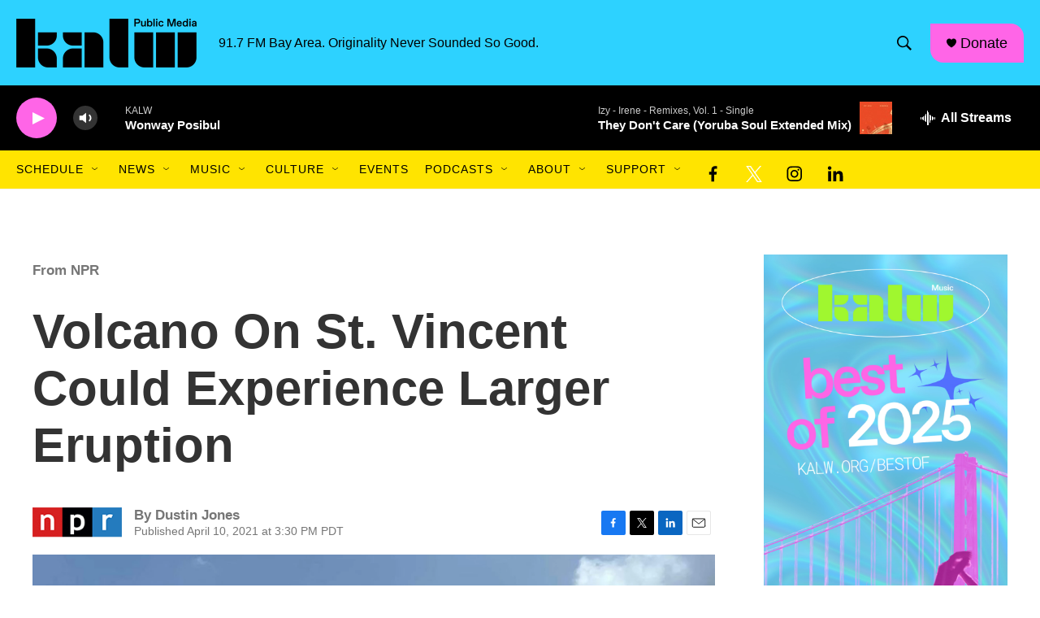

--- FILE ---
content_type: text/html; charset=utf-8
request_url: https://www.google.com/recaptcha/api2/aframe
body_size: 266
content:
<!DOCTYPE HTML><html><head><meta http-equiv="content-type" content="text/html; charset=UTF-8"></head><body><script nonce="vtxxyWfcuQCzd-S42zO-mw">/** Anti-fraud and anti-abuse applications only. See google.com/recaptcha */ try{var clients={'sodar':'https://pagead2.googlesyndication.com/pagead/sodar?'};window.addEventListener("message",function(a){try{if(a.source===window.parent){var b=JSON.parse(a.data);var c=clients[b['id']];if(c){var d=document.createElement('img');d.src=c+b['params']+'&rc='+(localStorage.getItem("rc::a")?sessionStorage.getItem("rc::b"):"");window.document.body.appendChild(d);sessionStorage.setItem("rc::e",parseInt(sessionStorage.getItem("rc::e")||0)+1);localStorage.setItem("rc::h",'1768972760127');}}}catch(b){}});window.parent.postMessage("_grecaptcha_ready", "*");}catch(b){}</script></body></html>